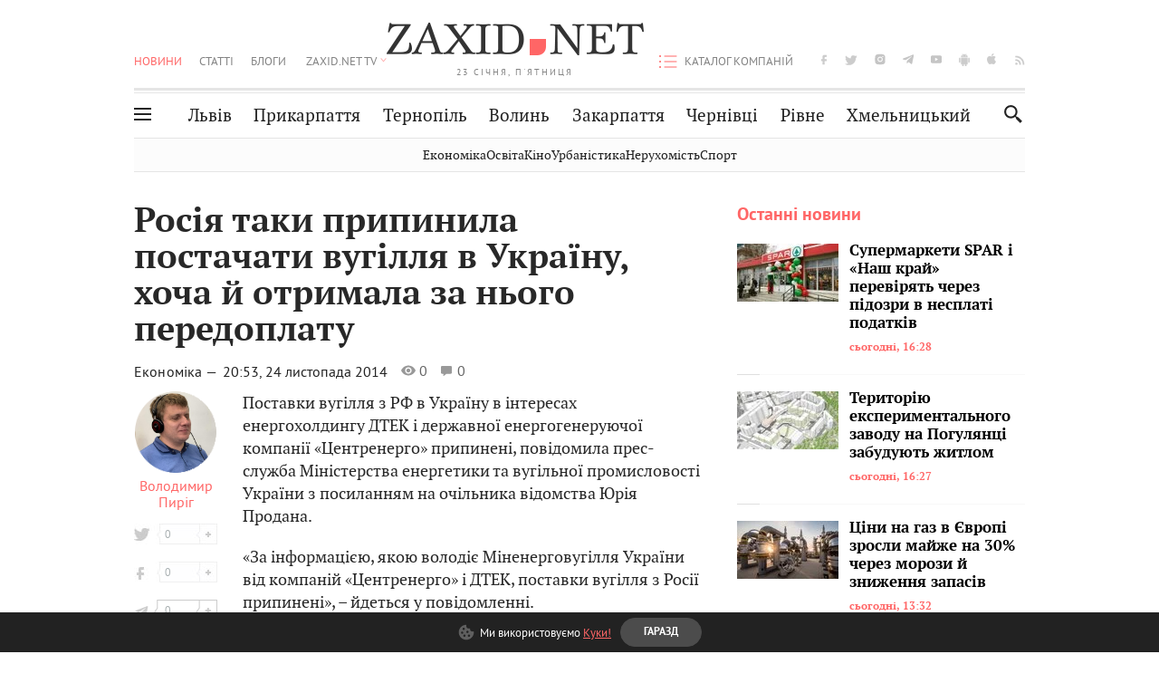

--- FILE ---
content_type: text/html;charset=UTF-8
request_url: https://zaxid.net/rosiya_taki_pripinila_postachati_vugillya_v_ukrayinu_hocha_y_otrimala_za_nogo_peredoplatu_n1331237
body_size: 18019
content:
<!DOCTYPE html>
<html xmlns="http://www.w3.org/1999/html" lang="uk">
<head>



<meta charset="utf-8" />
<meta http-equiv="X-UA-Compatible" content="IE=edge,chrome=1" />
<meta name="viewport" content="width=device-width, initial-scale=1, maximum-scale=3" />
<meta name="language" content="uk" />
<meta name="application-name" content="Zaxid.net" />
<meta name="application-url" content="https://zaxid.net" />
<meta property="fb:pages" content="166815976673310" />
<meta name="author" content="Zaxid.net">
<meta name="apple-itunes-app" content="app-id=1016376905" />

    <meta name="robots" content="index, follow, max-image-preview:large, max-snippet:-1, max-video-preview:-1">
    <script data-cfasync="false">
        var dfpTargeting = [
        ['tags', [50949,50953,50809,49881]], 
        
        
        ];
        let newsTargetingTagIds = new Map();
    </script>
	<base href="https://zaxid.net/" />

<title>Росія таки припинила постачати вугілля в Україну, хоча й отримала за нього передоплату - ZAXID.NET</title>
<meta name="description" content="Поставки вугілля з РФ в Україну в інтересах енергохолдингу ДТЕК і державної енергогенеруючої компанії «Центренерго» припинені, повідомила прес-служба Міністерства енергетики та вуг..." />
<link rel="canonical" href="https://zaxid.net/rosiya_taki_pripinila_postachati_vugillya_v_ukrayinu_hocha_y_otrimala_za_nogo_peredoplatu_n1331237" />

<meta property="og:title" content="Росія таки припинила постачати вугілля в Україну, хоча й отримала за нього передоплату"/>
<meta property="og:description" content="Поставки вугілля з РФ в Україну в інтересах енергохолдингу ДТЕК і державної енергогенеруючої компанії «Центренерго» припинені, повідомила прес-служба Міністерства енергетики та вуг..." />
<meta property="og:type" content="website" />
<meta property="og:site_name" content="ZAXID.NET"/>
<meta property="og:url" content="https://zaxid.net/rosiya_taki_pripinila_postachati_vugillya_v_ukrayinu_hocha_y_otrimala_za_nogo_peredoplatu_n1331237"/>
<meta property="og:image" content="https://zaxid.net/resources/custom/logo/logozaxid.png" />

<meta property="fb:app_id" content="112242478865407"/>
<meta property="fb:admins" content="100002197865474"/>
        <link rel="amphtml" href="https://zaxid.net/rosiya_taki_pripinila_postachati_vugillya_v_ukrayinu_hocha_y_otrimala_za_nogo_peredoplatu_n1331237/amp">



    <link rel="icon" type="image/png" sizes="32x32" href="https://zaxid.net/favicon-32x32.png">
    <link rel="icon" type="image/png" sizes="16x16" href="https://zaxid.net/favicon-16x16.png">
    <link rel="shortcut icon" href="https://zaxid.net/favicon.ico" />

    <link rel="apple-touch-icon" href="https://zaxid.net/resources/custom/logo/icon.png"/>
    <link rel="apple-touch-icon" sizes="72x72" href="https://zaxid.net/resources/custom/logo/icon-72.png"/>
    <link rel="apple-touch-icon" sizes="114x114" href="https://zaxid.net/resources/custom/logo/icon@2x.png"/>
    <link rel="apple-touch-icon" sizes="144x144" href="https://zaxid.net/resources/custom/logo/icon-72@2x.png"/>

    <link rel="preload" href="https://zaxid.net/assets/fonts/pt_serif/bold/pt_serif-web-bold-webfont.woff2" as="font" crossorigin>
        <link rel="preload" href="https://zaxid.net/assets/fonts/pt_sans/regular/pt_sans-web-regular-webfont.woff2" as="font" crossorigin>
        <link rel="preload" href="https://zaxid.net/assets/fonts/pt_sans/bold/pt_sans-web-bold-webfont.woff2" as="font" crossorigin>
        <link rel="preload" href="https://zaxid.net/assets/fonts/pt_serif/regular/pt_serif-web-regular-webfont.woff2" as="font" crossorigin>
        <link rel="preload" href="https://zaxid.net/assets/fonts/pt_serif/italic/pt_serif-web-italic-webfont.woff2" as="font" crossorigin>


    <script type="386d2006a2b4ef17042db436-text/javascript"> var isMobileDevice = /Android|webOS|iPhone|iPad|iPod|BlackBerry|IEMobile|Opera Mini/i.test(navigator.userAgent);</script>

<script type="386d2006a2b4ef17042db436-text/javascript">
    var ontheioParams = {};
</script>

<script async src="https://cdn.onthe.io/io.js/fAlBsBTbbN7w" type="386d2006a2b4ef17042db436-text/javascript"></script>
<script type="386d2006a2b4ef17042db436-text/javascript">
    window._io_config = window._io_config || {};
    window._io_config["0.2.0"] = window._io_config["0.2.0"] || [];
</script>


    <link rel="stylesheet" href="https://zaxid.net/stylesheets/styles.min.css?v=26411"/>
        <link rel="stylesheet" href="https://zaxid.net/stylesheets/news.css?v=26411">

    <script data-cfasync="false" src="https://zaxid.net/assets/lib/advUtils.js?v=26411"></script>

    <script data-cfasync="false" src="https://zaxid.net/assets/lib/jquery-3.5.1.min.js?v=26411" ></script>
    <script data-cfasync="false" src="https://zaxid.net/assets/lib/app.js?v=26411"></script>




    <script type="386d2006a2b4ef17042db436-text/javascript">var N = 3; var ar_duo1 = Math.floor(Math.random() * N + 1);</script>
    <script type="386d2006a2b4ef17042db436-text/javascript">
        if((navigator.userAgent.match(/iPhone|iPod|iPad/i)) && navigator.userAgent.match(/OS [3,4,5]/i)) {
            document.addEventListener('DOMContentLoaded', function(){
                jQuery("#preloader").remove();
            })
        }
    </script>
<!-- Google Tag Manager -->
<script data-cfasync="false">(function(w,d,s,l,i){w[l]=w[l]||[];w[l].push({'gtm.start':
        new Date().getTime(),event:'gtm.js'});var f=d.getElementsByTagName(s)[0],
        j=d.createElement(s),dl=l!='dataLayer'?'&l='+l:'';j.async=true;j.src=
        'https://www.googletagmanager.com/gtm.js?id='+i+dl;f.parentNode.insertBefore(j,f);
})(window,document,'script','dataLayer','GTM-TTW3N3P');</script>
<!-- End Google Tag Manager --><!--GA4-->
<!-- Google tag (gtag.js) -->
<script async src="https://www.googletagmanager.com/gtag/js" type="386d2006a2b4ef17042db436-text/javascript"></script>
<script type="386d2006a2b4ef17042db436-text/javascript">
    window.dataLayer = window.dataLayer || [];
    function gtag(){dataLayer.push(arguments);}
    gtag('js', new Date());

    trackGAPageView('G-P30W4G57DB');

    // gtag('config', 'G-2CYR1W8PXV', { 'send_page_view': true });

/*    function trackEventGA4(eventName = '', parameterName = '', parameterValue = '') {
        if (typeof window !== 'undefined' && window.gtag) {
            window.gtag('event', eventName, {
                [parameterName]: parameterValue
            });
        }
    }

    function trackPageView(ga4MeasurementId) {
        if (typeof window !== 'undefined' && window.gtag) {
            window.gtag('event', 'page_view', {
                send_to: ga4MeasurementId
            });
        }
    }*/


    function trackGAPageView(ga4MeasurementId) {
        if (typeof window === 'undefined' || !window.gtag) {
            console.warn('GA4 not initialized or gtag not found.');
            return;
        }

        const MAIN_SITE_ID = 'G-2CYR1W8PXV';
        // Current page info
        const currentUrl = window.location.href;
        const currentPath = window.location.pathname;
        const currentTitle = document.title;


        // Prevent duplicate tracking for the same site
        if (ga4MeasurementId && ga4MeasurementId !== MAIN_SITE_ID) {
            console.log("GA track - ga4MeasurementId ", ga4MeasurementId);
            // Track for a specific site
            window.gtag('config', ga4MeasurementId, {'send_page_view': false});
            window.gtag('event', 'page_view', {
                send_to: ga4MeasurementId,
                page_path: currentPath,
                page_location: currentUrl,
                page_title: currentTitle
            });
        }

        // Delayed tracking for the main site to avoid merging
        setTimeout(() => {
            // Track for the main site
            console.log("GA track - MAIN_SITE_ID ", MAIN_SITE_ID);
            window.gtag('config', MAIN_SITE_ID, {'send_page_view': false});
            window.gtag('event', 'page_view', {
                send_to: MAIN_SITE_ID,
                page_path: currentPath,
                page_location: currentUrl,
                page_title: currentTitle
            });
        }, 200);
    }
</script>
<!-- End GA4 Code --><script type="386d2006a2b4ef17042db436-text/javascript">
    // When you call the event tracking, the analytics will connect automatically
    // since the main script is already integrated with the main analytics.
    </script>
    <script type="application/ld+json">
        {"@context":"http://schema.org","@type":"BreadcrumbList","itemListElement":[{"@type":"ListItem","position":1,"name":"Zaxid.net","item":{"@type":"Thing","@id":"https://zaxid.net/"}},{"@type":"ListItem","position":2,"name":"Економіка","item":{"@type":"Thing","@id":"https://zaxid.net/novini_lvova_tag50956/"}},{"@type":"ListItem","position":3,"name":"Росія таки припинила постачати вугілля в Україну, хоча й отримала за нього передоплату"}]}
    </script>
    <script type="application/ld+json">
          [{"@context":"https://schema.org","@type":"NewsArticle","headline":"Росія таки припинила постачати вугілля в Україну, хоча й отримала за нього передоплату","mainEntityOfPage":{"@type":"WebPage","@id":"https://zaxid.net/rosiya_taki_pripinila_postachati_vugillya_v_ukrayinu_hocha_y_otrimala_za_nogo_peredoplatu_n1331237"},"image":["https://zaxid.net/images/zaxidnet-logo.png"],"datePublished":"2014-11-24T20:53:00+02:00","dateModified":"2018-05-22T16:25:31+03:00","author":{"@type":"Person","name":"Володимир Пиріг"},"publisher":{"@type":"NewsMediaOrganization","logo":{"@type":"ImageObject","url":"https://zaxid.net/images/logo-2x.png"},"name":"Zaxid.net"}},{"@context":"https://schema.org","@type":"WebPage","url":"https://zaxid.net/rosiya_taki_pripinila_postachati_vugillya_v_ukrayinu_hocha_y_otrimala_za_nogo_peredoplatu_n1331237","name":"Росія таки припинила постачати вугілля в Україну, хоча й отримала за нього передоплату","publisher":{"@type":"NewsMediaOrganization","logo":{"@type":"ImageObject","url":"https://zaxid.net/images/logo-2x.png"},"name":"Zaxid.net"},"mainEntityOfPage":"https://zaxid.net/rosiya_taki_pripinila_postachati_vugillya_v_ukrayinu_hocha_y_otrimala_za_nogo_peredoplatu_n1331237"}]
    </script>

<link rel="preconnect" href="https://membrana-cdn.media/" crossorigin>
<link rel="dns-prefetch" href="https://membrana-cdn.media/">

<script type="386d2006a2b4ef17042db436-text/javascript">
    (function () {

        var ljs = function(url) {
            var script = document.createElement('script');
            document.head.appendChild(script);
            script.async = true;
            script.src = url;
        };

        var el = function () {
            document.removeEventListener('scroll', el, true);

            ljs('https://cdn.membrana.media/zxd/ym.js');

            window.notsyCmd = window.notsyCmd || [];
            window.notsyCmd.push(function () {
                window.notsyInit({
                    'pageVersionAutodetect': true,
                    'videoParams': {
                        'isStickyModeDisabled': window.innerWidth < 640}
                });
            });

        }
        if(window.innerWidth > 640){
            el();
        } else {
            document.addEventListener('scroll', el, true);
        }

    })();

    if(window.innerWidth < 640){
        window.notsyAdVideo = window.notsyAdVideo || {q:[]};
        window.notsyAdVideo.q.push(function() {
            window.notsyAdVideo.setStickyModeEnabled('ZXD_VIDEO', false);
        });
    }
</script>    <style>
        .nts-ad {display: flex; flex-direction: column; align-items: center; justify-content: center}
        .nts-ad-h90 {min-height: 90px}
        .nts-ad-h150 {min-height: 150px}
        .nts-ad-h280 {min-height: 280px}
        .nts-ad-h600 {min-height: 600px}
    </style>

    <link rel="manifest" href="https://zaxid.net/manifest.json">
    <script async src="//get.optad360.io/sf/60b5d778-956a-4a25-aaf1-d4e905ebb93e/plugin.min.js" type="386d2006a2b4ef17042db436-text/javascript"></script>

</head>
<body class=" branding">
<script type="386d2006a2b4ef17042db436-text/javascript">
    if(window.innerWidth < 640){
        let gptScriptInited = false;
        window.addEventListener('scroll', function () {
            if (gptScriptInited || window.scrollY < 15) return false;
            gptScriptInited = true;
            initGptScript();
        });
    } else {
        initGptScript();
    }


    function initGptScript() {
        window.googletag = window.googletag || {};
        window.googletag.cmd = window.googletag.cmd || [];
        (function() {
            let gads = document.createElement('script');
            gads.async = true;
            gads.type = 'text/javascript';
            gads.src = 'https://securepubads.g.doubleclick.net/tag/js/gpt.js';
            let node = document.getElementsByTagName('script')[0];
            node.parentNode.insertBefore(gads, node);
        })();
    }

</script>
<!-- Google Tag Manager (noscript) -->
<noscript><iframe src="https://www.googletagmanager.com/ns.html?id=GTM-TTW3N3P"
                  height="0" width="0" style="display:none;visibility:hidden"></iframe></noscript>
<!-- End Google Tag Manager (noscript) -->


<script type="386d2006a2b4ef17042db436-text/javascript">
    if((navigator.userAgent.match(/iPhone|iPod|iPad/i)) && navigator.userAgent.match(/OS [3,4,5]/i)) {
           document.write("<div id='preloader'>&nbsp;</div>");
    }

</script>

<div class="outer-wrap">
    <div class="inner-wrap">
    	
<nav id="mobileNavContainer" class="mobile_nav">
    <script data-cfasync="false">
        if(window.innerWidth >= 990){
            document.getElementById('mobileNavContainer').remove();
        }
    </script>
		<ul class="cities-list">
					<li>
						<a href="https://zaxid.net/novini_lvova_tag50956/">Львів</a>
					</li>
					<li>
						<a href="https://zaxid.net/publikatsiyi_tag52457/">Публікації</a>
					</li>
					<li>
						<a href="https://slovko.zaxid.net/">Словко</a>
					</li>
					<li>
						<a href="https://zaxid.net/kultura_tag51419/">Культура</a>
					</li>
					<li>
						<a href="https://zaxid.net/ekonomika_tag50809/">Економіка</a>
					</li>
					<li>
						<a href="https://zaxid.net/retsepti_retsept_tag55691/">Рецепти</a>
					</li>
					<li>
						<a href="https://zaxid.net/zdorovya_tag54651/">Здоров'я</a>
					</li>
					<li>
						<a href="https://zaxid.net/kino_tag44329/">Кіно</a>
					</li>
					<li>
						<a href="https://zaxid.net/dim_tag53473/">Дім</a>
					</li>
					<li>
						<a href="https://zaxid.net/sport_tag50812/">Спорт</a>
					</li>
					<li>
						<a href="https://zaxid.net/krayeznavstvo_tag59676/">Краєзнавство</a>
					</li>
					<li>
						<a href="https://zaxid.net/osvita_tag50832/">Освіта</a>
					</li>
					<li>
						<a href="https://zaxid.net/neruhomist_tag52919/">Нерухомість</a>
					</li>
		</ul>

    <ul class="list" id="mobile-menu-list">


            		
            		
            		
            		
					<li>
						<a href="https://zaxid.net/news/">Новини</a>
					</li>
            		
            		
            		
            		
					<li>
						<a href="https://zaxid.net/statti_tag50974/">Статті</a>
					</li>
            		
            		
            		
            		
					<li>
						<a href="https://zaxid.net/blogi_tag50977/">Блоги</a>
					</li>
            		
            		
            		
            		
					<li>
						<a href="https://zaxid.net/anonsi_tag50821/">Анонси</a>
					</li>
            		
            		
            		
            		
					<li>
						<a href="https://zaxid.net/video/">ZAXID.NET TV</a>
					</li>

        <li>
            <a href="https://zaxid.net/catalog/">Каталог компаній</a>
        </li>

            		
            		
            		
            		
					<li>
						<a href="https://zaxid.net/novini_lvova_tag50956/">Львів</a>
					</li>
            		
            		
            		
            		
					<li>
						<a href="https://zaxid.net/novini_ivanofrankivska_tag51205/">Прикарпаття</a>
					</li>
            		
            		
            		
            		
					<li>
						<a href="https://zaxid.net/novini_ternopolya_ternopil_tag51474/">Тернопіль</a>
					</li>
            		
            		
            		
            		
					<li>
						<a href="https://zaxid.net/novini_volini_tag51198/">Волинь</a>
					</li>
            		
            		
            		
            		
					<li>
						<a href="https://zaxid.net/novini_zakarpattya_tag51212/">Закарпаття</a>
					</li>
            		
            		
            		
            		
					<li>
						<a href="https://zaxid.net/novini_chernivtsiv_tag51400/">Чернівці</a>
					</li>
            		
            		
            		
            		
					<li>
						<a href="https://zaxid.net/novini_rivnogo_tag51450/">Рівне</a>
					</li>
            		
            		
            		
            		
					<li>
						<a href="https://zaxid.net/novini_khmelnytskoho_tag53143/">Хмельницький</a>
					</li>
    </ul>
</nav>


<header>
    <div class="container">
        <div class="row">
            <div class="col-12">
                <div id="hide_show_menu_container" class="hide_show_menu">
                    <script data-cfasync="false">
                        if(window.innerWidth >= 990){
                            document.getElementById('hide_show_menu_container').remove();
                        }
                    </script>
                    <div class="hide_show_menu_icon"></div>
                    <div class="ring"></div>
                </div>
                <div class="logo">
                    <a href="https://zaxid.net" class="main_logo">ZAXID NET</a>
                    <span class="date">23 СІЧНЯ, П'ЯТНИЦЯ</span>
                </div>
                <nav id="navCategoryContainer" class="category">
                    <script data-cfasync="false">
                        if(window.innerWidth < 990){
                            document.getElementById('navCategoryContainer').remove();
                        }
                    </script>
                    <ul class="list">



                                    <li class="active ">
                                        <a href="https://zaxid.net/news/">Новини                                        </a>
                                    </li>



                                    <li class=" ">
                                        <a href="https://zaxid.net/statti_tag50974/">Статті                                        </a>
                                    </li>



                                    <li class=" ">
                                        <a href="https://zaxid.net/blogi_tag50977/">Блоги                                        </a>
                                    </li>



                                    <li class=" ">
                                        <a href="https://zaxid.net/anonsi_tag50821/">Анонси                                        </a>
                                    </li>



                                    <li class=" has_child">
                                        <a href="https://zaxid.net/video/">ZAXID.NET TV                                        </a>
                                            <ul class="list">
                                                        <li>
                                                            <a href="https://zaxid.net/chorne_i_bile_tag53300/">«Чорне і біле»</a>
                                                        </li>
                                                        <li>
                                                            <a href="https://zaxid.net/zaxidnet_live_tag53085/">ZAXID.NET LIVE</a>
                                                        </li>
                                                        <li>
                                                            <a href="https://zaxid.net/ragulive_tag53088/">РАГУlive</a>
                                                        </li>
                                                        <li>
                                                            <a href="https://zaxid.net/reportazhi_tag52462/">Репортажі</a>
                                                        </li>
                                                        <li>
                                                            <a href="https://zaxid.net/stinka_na_stinku_tag53301/">Стінка на стінку</a>
                                                        </li>
                                                        <li>
                                                            <a href="https://zaxid.net/shho_ne_tak_tag53171/">Що не так?</a>
                                                        </li>
                                                        <li>
                                                            <a href="https://zaxid.net/tilki_u_lvovi_tag53209/">Тільки у Львові</a>
                                                        </li>
                                                        <li>
                                                            <a href="https://zaxid.net/mandrivki_lvivshhinoyu_tag53089/">Мандрівки Львівщиною</a>
                                                        </li>
                                                        <li>
                                                            <a href="https://zaxid.net/adrenalin_tag53151/">Адреналін</a>
                                                        </li>
                                                        <li>
                                                            <a href="https://zaxid.net/zaxidnet_novini_tag59748/">ZAXID.NET Новини</a>
                                                        </li>
                                                        <li>
                                                            <a href="https://zaxid.net/zaxidfezt_tag42833/">Zaxidfest</a>
                                                        </li>
                                                        <li>
                                                            <a href="https://zaxid.net/zaxidnet_tag50948/">ZAXID.NET</a>
                                                        </li>
                                            </ul>
                                    </li>
                    </ul>
                </nav>
                <ul id="soc_list_container" class="list soc_list">
                    <script data-cfasync="false">
                        if(window.innerWidth < 990){
                            document.getElementById('soc_list_container').remove();
                        }
                    </script>
                    <li class="facebook">
                        <a href="https://www.facebook.com/ZaxidNet" target="_blank">facebook</a>
                    </li>
                    <li class="twitter">
                        <a href="https://twitter.com/ZaxidNet" target="_blank">twitter</a>
                    </li>
                    <li class="instagram">
                        <a href="https://instagram.com/zaxid_net?igshid=1bx9w45yhwvue" target="_blank">instagram</a>
                    </li>
                    <li class="telegram">
                        <a href="https://t.me/zaxidnet" target="_blank">telegram</a>
                    </li>
                    <li class="youtube">
                        <a href="https://www.youtube.com/@lviv24" target="_blank">youtube</a>
                    </li>
                    <li class="android">
                        <a href="https://play.google.com/store/apps/details?id=ua.com.tv24.zaxidnet" target="_blank">android</a>
                    </li>
                    <li class="ios">
                        <a href="https://itunes.apple.com/us/app/zaxid.net/id1016376905?l=uk&ls=1&mt=8" target="_blank">ios</a>
                    </li>
                    <li class="rss">
                        <a href="https://zaxid.net/home/showRss.do" target="_blank">rss</a>
                    </li>
                </ul>

                <nav id="company-catalog-header" class="category company-catalog">
                    <script data-cfasync="false">
                        if(window.innerWidth < 990){
                            document.getElementById('company-catalog-header').remove();
                        }
                    </script>
                    <ul class="list">
                        <li class="">
                            <a href="https://zaxid.net/catalog/">Каталог компаній</a>
                        </li>
                    </ul>
                </nav>

            </div>
        </div>
        <div class="row ">
            <div class="col-12 bottom-menu">

                <div class="hide_show_menu">
                    <div class="hide_show_menu_icon"></div>
                    <div class="ring"></div>
                </div>


                <nav id="main-nav-container" class="main-nav">
                    <script data-cfasync="false">
                        if(window.innerWidth < 990){
                            document.getElementById('main-nav-container').remove();
                        }
                    </script>
                        <ul class="list">
                                    <li class=" l2menu-16">
                                        <a href="https://zaxid.net/novini_lvova_tag50956/">Львів</a>
                                    </li>
                                    <li class=" l2menu-59">
                                        <a href="https://zaxid.net/novini_ivanofrankivska_tag51205/">Прикарпаття</a>
                                    </li>
                                    <li class=" l2menu-60">
                                        <a href="https://zaxid.net/novini_ternopolya_ternopil_tag51474/">Тернопіль</a>
                                    </li>
                                    <li class=" l2menu-61">
                                        <a href="https://zaxid.net/novini_volini_tag51198/">Волинь</a>
                                    </li>
                                    <li class=" l2menu-62">
                                        <a href="https://zaxid.net/novini_zakarpattya_tag51212/">Закарпаття</a>
                                    </li>
                                    <li class=" l2menu-63">
                                        <a href="https://zaxid.net/novini_chernivtsiv_tag51400/">Чернівці</a>
                                    </li>
                                    <li class=" l2menu-65">
                                        <a href="https://zaxid.net/novini_rivnogo_tag51450/">Рівне</a>
                                    </li>
                                    <li class=" l2menu-68">
                                        <a href="https://zaxid.net/novini_khmelnytskoho_tag53143/">Хмельницький</a>
                                    </li>
                        </ul>
                </nav>


                <div class="b_search" id="search">
                    <form action="search/search.do" method="get" role="search" id="searchform">
                        <div class="hd-search-box">
                            <input type="text" onfocus="if (!window.__cfRLUnblockHandlers) return false; if(this.value=='пошук')this.value=''" onblur="if (!window.__cfRLUnblockHandlers) return false; if(this.value=='')this.value='пошук'" value="пошук" name="searchValue" class="hd-search-input" autocomplete="off" autofocus placeholder="Пошук" id="esearch" onkeyup="if (!window.__cfRLUnblockHandlers) return false; javascript: siteSearch_keyup(this.value);" data-cf-modified-386d2006a2b4ef17042db436-="" />
                        </div>
                        <span class="icon-cancel"></span>
                        <input type="submit" value="search" class="hd-search-submit">
                    </form>
                    <button title="Пошук" class="search_icon">
                        <img class="icon" src="https://zaxid.net/images/icons/search.svg" alt="">
                    </button>
<div style="display:inline;" id="aazone.siteSearch_tagsZone"><!-- @end of zone [siteSearch_tagsZone]@ --></div>                </div>

                <nav class="toggled">
                    <ul class="cities-list">
                            <li>
                                <a href="https://zaxid.net/novini_ivanofrankivska_tag51205/">Івано-Франківськ</a>
                            </li>
                            <li>
                                <a href="https://zaxid.net/novini_ternopolya_ternopil_tag51474/">Тернопіль</a>
                            </li>
                            <li>
                                <a href="https://zaxid.net/novini_volini_tag51198/">Волинь</a>
                            </li>
                            <li>
                                <a href="https://zaxid.net/novini_zakarpattya_tag51212/">Закарпаття</a>
                            </li>
                            <li>
                                <a href="https://zaxid.net/novini_rivnogo_tag51450/">Рівне</a>
                            </li>
                            <li>
                                <a href="https://zaxid.net/novini_lvova_tag50956/">Львів</a>
                            </li>
                            <li>
                                <a href="https://zaxid.net/novini_chernivtsiv_tag51400/">Чернівці</a>
                            </li>
                            <li>
                                <a href="https://zaxid.net/sheptitskiy__chervonograd_tag48789/">Шептицький</a>
                            </li>
                            <li>
                                <a href="https://zaxid.net/striy_tag45897/">Стрий</a>
                            </li>
                            <li>
                                <a href="https://zaxid.net/drogobich_tag44105/">Дрогобич</a>
                            </li>
                            <li>
                                <a href="https://zaxid.net/novini_khmelnytskoho_tag53143/">Хмельницький</a>
                            </li>
                            <li>
                                <a href="https://zaxid.net/vinnitsya_tag52640/">Вінниця</a>
                            </li>
                    </ul>

                    <ul class="category-list">
                            <li>
                                <a href="https://zaxid.net/publikatsiyi_tag52457/">Публікації</a>
                            </li>
                            <li>
                                <a href="https://zaxid.net/avto_tag54882/">Авто</a>
                            </li>
                            <li>
                                <a href="https://slovko.zaxid.net/">Словко</a>
                            </li>
                            <li>
                                <a href="https://zaxid.net/kultura_tag51419/">Культура</a>
                            </li>
                            <li>
                                <a href="https://zaxid.net/svit_tag50962/">Світ</a>
                            </li>
                            <li>
                                <a href="https://zaxid.net/ekonomika_tag50809/">Економіка</a>
                            </li>
                            <li>
                                <a href="https://zaxid.net/retsepti_retsept_tag55691/">Рецепти</a>
                            </li>
                            <li>
                                <a href="https://zaxid.net/zdorovya_tag54651/">Здоров'я</a>
                            </li>
                            <li>
                                <a href="https://zaxid.net/kino_tag44329/">Кіно</a>
                            </li>
                            <li>
                                <a href="https://zaxid.net/dim_tag53473/">Дім</a>
                            </li>
                            <li>
                                <a href="https://zaxid.net/sport_tag50812/">Спорт</a>
                            </li>
                            <li>
                                <a href="https://zaxid.net/krayeznavstvo_tag59676/">Краєзнавство</a>
                            </li>
                            <li>
                                <a href="https://zaxid.net/foto_tag51718/">Фото</a>
                            </li>
                            <li>
                                <a href="https://zaxid.net/osvita_tag50832/">Освіта</a>
                            </li>
                            <li>
                                <a href="https://zaxid.net/neruhomist_tag52919/">Нерухомість</a>
                            </li>
                            <li>
                                <a href="https://zaxid.net/domashni_tvarini_domashni_ulyublentsi_petz_tag56377/">Домашні тварини</a>
                            </li>
                    </ul>
                </nav>

            </div>
        </div>
            <div class="tags-list-wrapper desktop" id="level5-menu-wrapper">
                <div class="tags-list">
                            <a href="https://zaxid.net/ekonomika_tag50809/">Економіка</a>
                            <a href="https://zaxid.net/osvita_tag50832/">Освіта</a>
                            <a href="https://zaxid.net/kino_tag44329/">Кіно</a>
                            <a href="https://zaxid.net/urbanistika_tag52880/">Урбаністика</a>
                            <a href="https://zaxid.net/neruhomist_tag52919/">Нерухомість</a>
                            <a href="https://zaxid.net/sport_tag50812/">Спорт</a>
                </div>
            </div>
    </div>
</header>
    <div class="tags-list-wrapper mobile" id="level5-menu-wrapper">
        <div class="tags-list">
                    <a href="https://zaxid.net/ekonomika_tag50809/">Економіка</a>
                    <a href="https://zaxid.net/osvita_tag50832/">Освіта</a>
                    <a href="https://zaxid.net/kino_tag44329/">Кіно</a>
                    <a href="https://zaxid.net/urbanistika_tag52880/">Урбаністика</a>
                    <a href="https://zaxid.net/neruhomist_tag52919/">Нерухомість</a>
                    <a href="https://zaxid.net/sport_tag50812/">Спорт</a>
        </div>
    </div>



    <div id="mobile-branding" class="adv-before-label" style="display: none">
        <div id="div-gpt-ad-1479133527799-0" style="width:1px; height:1px; position: absolute;"></div>
    </div>

		<div class="breadcrumbs-hide" style="display: none">
    <ol itemscope itemtype="http://schema.org/BreadcrumbList">
        <li itemprop="itemListElement" itemscope
            itemtype="http://schema.org/ListItem">
            <a itemprop="item" href="https://zaxid.net">
                <span itemprop="name">ZAXID.NET</span></a>
            <meta itemprop="position" content="1"/>
        </li>
            <li itemprop="itemListElement" itemscope
                itemtype="http://schema.org/ListItem">
                <a itemprop="item"
                   href="https://zaxid.net/news/">
                    <span itemprop="name">Новини</span></a>
                <meta itemprop="position" content="2"/>
            </li>
            <li itemprop="itemListElement" itemscope
                itemtype="http://schema.org/ListItem">
                <a itemprop="item"
                   href="https://zaxid.net/ekonomika_tag50809/">
                    <span itemprop="name">Економіка</span></a>
                <meta itemprop="position" content="3"/>
            </li>
    </ol>
</div><!-- template marketplaceNews -->
<section class="no_mobile_right_col">
    <div class="container">
        <div class="row">
            <div class="col-9 w50 next-article-place">
                <div class="article_news next-article">
                    <article  id="ontheioViewTacking" class="ontheioViewTacking"  >
<div class="article_wrap no_m_right">
	<h1 class="title" id="newsName">Росія таки припинила постачати вугілля в Україну, хоча й отримала за нього передоплату</h1>
	<h2 class="desc" id="newsShortName"></h2>
	<div class="info_wrap">
                    <div class="news_author">
                        <a href="https://zaxid.net/blogger/volodimir_pirig_u28385/"
                           style="background: url('https://zaxid.net/resources/img/avatars/201405/28385.jpg');" class="photo_link big_avtor">
                            <img src="https://zaxid.net/images/round_blog_big.png" alt="Володимир Пиріг фото" class="photo">
                        </a>
                    </div>
                    <div class="news_author_info">
                        <a class="author_name" href="https://zaxid.net/blogger/volodimir_pirig_u28385/">Володимир Пиріг</a>
                                <div class="tag_n_time">
                <a href="https://zaxid.net/ekonomika_tag50809/" class="category">Економіка — </a>


            <time datetime="2014-11-24T20:53:00+02:00" class="date">    20:53,
    24 листопада
    2014
</time>
        </div>


        <span id="views-counter-1331237" class="views_count">0</span>
        <span id="comments_count-1331237" class="comments_count">0</span>

        <div class="news_mobile_counters_container">
            <span id="views-counter-mobile-1331237" class="views_count">0</span>
            <span id="comments_count_mobile-1331237" class="comments_count">0</span>
        </div>

                    </div>


	</div>

</div>
<script type="386d2006a2b4ef17042db436-text/javascript">
	document.addEventListener("DOMContentLoaded", function () {
		function commentCountChecker() {
			$.getJSON("https://smap.luxnet.ua/api/getCommentCount?site=zaxidnet&url=https://zaxid.net/rosiya_taki_pripinila_postachati_vugillya_v_ukrayinu_hocha_y_otrimala_za_nogo_peredoplatu_n1331237", function (data) {
					document.getElementById('comments_count-1331237').innerText = data['comment_count'];
					if ((data['comment_count'] - 0) > 1) {
						$.getJSON('news/updateFBData.ajx?newsId=1331237', function () {
						});
					}
			});
			window.removeEventListener("scroll", commentCountChecker);
		}

		window.addEventListener("scroll", commentCountChecker);
	});
</script>                        <div class="article_wrap sticky_wrap news_content">

                            <div class="sticky_left">
                    <div class="news_author">
                        <a href="https://zaxid.net/blogger/volodimir_pirig_u28385/"
                           style="background: url('https://zaxid.net/resources/img/avatars/201405/28385.jpg');" class="photo_link big_avtor">
                            <img src="https://zaxid.net/images/round_blog_big.png" alt="Володимир Пиріг фото" class="photo">
                        </a>
                    </div>
                    <div class="news_author_info">
                        <a class="author_name" href="https://zaxid.net/blogger/volodimir_pirig_u28385/">Володимир Пиріг</a>
                                <div class="tag_n_time">
                <a href="https://zaxid.net/ekonomika_tag50809/" class="category">Економіка — </a>


            <time datetime="2014-11-24T20:53:00+02:00" class="date">    20:53,
    24 листопада
    2014
</time>
        </div>


        <span id="views-counter-1331237" class="views_count">0</span>
        <span id="comments_count-1331237" class="comments_count">0</span>

        <div class="news_mobile_counters_container">
            <span id="views-counter-mobile-1331237" class="views_count">0</span>
            <span id="comments_count_mobile-1331237" class="comments_count">0</span>
        </div>

                    </div>



<div class="soc_list_for_news desktop_mode">
    <ul class="list">
        <li class="twitter">
            <a onclick="if (!window.__cfRLUnblockHandlers) return false; socialPlugin.socialShareOpenWindow('https://twitter.com/share?text=%D0%A0%D0%BE%D1%81%D1%96%D1%8F%20%D1%82%D0%B0%D0%BA%D0%B8%20%D0%BF%D1%80%D0%B8%D0%BF%D0%B8%D0%BD%D0%B8%D0%BB%D0%B0%20%D0%BF%D0%BE%D1%81%D1%82%D0%B0%D1%87%D0%B0%D1%82%D0%B8%20%D0%B2%D1%83%D0%B3%D1%96%D0%BB%D0%BB%D1%8F%20%D0%B2%20%D0%A3%D0%BA%D1%80%D0%B0%D1%97%D0%BD%D1%83%2C%20%D1%85%D0%BE%D1%87%D0%B0%20%D0%B9%20%D0%BE%D1%82%D1%80%D0%B8%D0%BC%D0%B0%D0%BB%D0%B0%20%D0%B7%D0%B0%20%D0%BD%D1%8C%D0%BE%D0%B3%D0%BE%20%D0%BF%D0%B5%D1%80%D0%B5%D0%B4%D0%BE%D0%BF%D0%BB%D0%B0%D1%82%D1%83&url=https%3A%2F%2Fzaxid.net%2Frosiya_taki_pripinila_postachati_vugillya_v_ukrayinu_hocha_y_otrimala_za_nogo_peredoplatu_n1331237');" target="blank" id="soc_counter_tw_176917969" class="soc_counter_tw_176917969" data-cf-modified-386d2006a2b4ef17042db436-="">0</a>
        </li>
        <li class="facebook">
            <a onclick="if (!window.__cfRLUnblockHandlers) return false; socialPlugin.socialShareOpenWindow('https://www.facebook.com/sharer/sharer.php?u=https%3A%2F%2Fzaxid.net%2Frosiya_taki_pripinila_postachati_vugillya_v_ukrayinu_hocha_y_otrimala_za_nogo_peredoplatu_n1331237');" target="blank" id="soc_counter_fb_176917969" class="soc_counter_fb_176917969" data-cf-modified-386d2006a2b4ef17042db436-="">0</a>
        </li>
        <li class="telegram">
            <a onclick="if (!window.__cfRLUnblockHandlers) return false; socialPlugin.socialShareOpenWindow('https://t.me/share/url?url=https%3A%2F%2Fzaxid.net%2Frosiya_taki_pripinila_postachati_vugillya_v_ukrayinu_hocha_y_otrimala_za_nogo_peredoplatu_n1331237&text=%D0%A0%D0%BE%D1%81%D1%96%D1%8F%20%D1%82%D0%B0%D0%BA%D0%B8%20%D0%BF%D1%80%D0%B8%D0%BF%D0%B8%D0%BD%D0%B8%D0%BB%D0%B0%20%D0%BF%D0%BE%D1%81%D1%82%D0%B0%D1%87%D0%B0%D1%82%D0%B8%20%D0%B2%D1%83%D0%B3%D1%96%D0%BB%D0%BB%D1%8F%20%D0%B2%20%D0%A3%D0%BA%D1%80%D0%B0%D1%97%D0%BD%D1%83%2C%20%D1%85%D0%BE%D1%87%D0%B0%20%D0%B9%20%D0%BE%D1%82%D1%80%D0%B8%D0%BC%D0%B0%D0%BB%D0%B0%20%D0%B7%D0%B0%20%D0%BD%D1%8C%D0%BE%D0%B3%D0%BE%20%D0%BF%D0%B5%D1%80%D0%B5%D0%B4%D0%BE%D0%BF%D0%BB%D0%B0%D1%82%D1%83');" target="blank" id="soc_counter_tel_176917969" class="soc_counter_tel_176917969" data-cf-modified-386d2006a2b4ef17042db436-="">0</a>
        </li>
    </ul>
</div>

<script type="386d2006a2b4ef17042db436-text/javascript">
        if(window.innerWidth > 768){
            // just fixed error
        }
</script>



                            </div>

                            <div class="article_wrap_main_content">




<div id="newsSummary" class="newsSummary1331237">
    <p>Поставки вугілля з РФ в Україну в інтересах енергохолдингу ДТЕК і державної енергогенеруючої компанії «Центренерго» припинені, повідомила прес-служба Міністерства енергетики та вугільної промисловості України з посиланням на очільника відомства Юрія Продана.</p>
<style>
    @media (max-width: 640px) {
        #mobileBrandingPlace1331237 {
            min-height: 180px !important;
            z-index: 9;
        }

        .simple_marketplace_news_list #mobileBranding1331237{
            margin: 0!important;
        }

        .mobile-branding-wrapper {
            display: flex;
            align-items: center;
            aspect-ratio: 1/0.93;
        }
    }
</style>
<div class="mobile-branding-wrapper">
 <div class="mobileBrandingPlace" id="mobileBrandingPlace1331237"></div>
 <div class="mobileBrandingMockPlace" id="div-gpt-ad-1667572360363-0-1331237" style="min-width: 300px; min-height: 250px; display: none;"></div>
</div>
<p>«За інформацією, якою володіє Міненерговугілля України від компаній «Центренерго» і ДТЕК, поставки вугілля з Росії припинені», – йдеться у повідомленні.</p>
<p>У прес-службі ДТЕК також підтвердили відсутність вугілля з РФ.</p>
<p>«ДТЕК Енерго» підтверджує, що з вечора 21 листопада відвантаження вугілля за нашими контрактами від постачальників з Кузбасу припинені. Офіційних повідомлень з приводу затримки відвантажень компанія не отримувала. Зараз ми намагаємося з'ясувати причини та обставини ситуації, що склалася», – сказали в компанії.</p>
<p>Там також наголосили, що на цей момент компанія здійснила всі передоплати російським партнерам у відповідності з поточними контрактами і очікує виконання зобов'язань з боку своїх російських контрагентів.</p>
<p>Раніше прес-секретар Міненерговуглепрому Олена Міщенко <a href="https://zaxid.net/news/showNews.do?rosiya_ne_pripinyala_postavok_energetichnogo_vugillya_do_ukrayini__minenergo&amp;objectId=1331202" target="_blank">спростувала</a> поширену в ЗМІ <a href="https://zaxid.net/news/showNews.do?rosiya_zupinila_postachannya_energetichnogo_vugillya_v_ukrayinu&amp;objectId=1331159" target="_blank">інформацію</a> про те, що Росія припинила постачати до України енергетичне вугілля.</p>
<p>Україна почала імпорт вугілля з Росії та ПАР. Компанія ДТЕК, що належить Рінату Ахметову, вже імпортувала з РФ для власних потреб близько 1,3 млн тонн вугілля, а підконтрольна державі енергогенеруюча компанія «<a href="https://zaxid.net/news/showNews.do?kompaniya_tsentrenergo_zakupit_rosiyske_vugillya_po_80_za_tonnu&amp;objectId=1330049" target="_blank">Центренерго</a>» повідомила про укладення контрактів на поставку до кінця поточного року 509 тис. тонн вугілля за ціною $80/т (без урахування витрат на доставку).</p>
</div>

<script type="386d2006a2b4ef17042db436-text/javascript">
    window.withoutBranding = false;
</script>

                                <div class="text_error">Якщо Ви виявили помилку на цій сторінці, виділіть її та натисніть
                                    Ctrl+Enter
                                </div>
<div id="tags_wrapper_1331237" class="tags_wrapper">
    <div class="tags_item_list">
            <ul class="list tags_list adv-destroy">
                        <li>
                            <a href="https://zaxid.net/rosiya_tag50949/">Росія</a>
                        </li>
                        <li>
                            <a href="https://zaxid.net/vugillya_tag49881/">Вугілля</a>
                        </li>
            </ul>

            <p class="show-all">
                показати всі
                <span>приховати</span>
            </p>
    </div>
</div>




                            </div>
                            <script type="386d2006a2b4ef17042db436-text/javascript">
                                window.viewCounterObj = window.viewCounterObj || {};
                                viewCounterObj['1331237'] = '1331237';

                                window.newsWithoutAdvObj = window.newsWithoutAdvObj || {};
                                newsWithoutAdvObj['1331237'] = 'false';
                            </script>


        <div class="facebook-comments" style="min-height: 180px">
<style>
    .comments-skeleton {
        padding: 20px;
        background: #f8f9fa;
        border-radius: 8px;
        margin-bottom: 16px;
        animation: skeleton-pulse 1.5s ease-in-out infinite alternate;
    }

    .comments-skeleton .skeleton-item {
        margin-bottom: 24px;
    }

    .comments-skeleton .skeleton-header {
        display: flex;
        align-items: center;
        margin-bottom: 12px;
    }

    .comments-skeleton .skeleton-avatar {
        width: 40px;
        height: 40px;
        border-radius: 50%;
        background: #e9ecef;
        margin-right: 12px;
        flex-shrink: 0;
    }

    .comments-skeleton .skeleton-name {
        height: 16px;
        background: #e9ecef;
        border-radius: 4px;
        width: 120px;
    }

    .comments-skeleton .skeleton-text {
        height: 14px;
        background: #e9ecef;
        border-radius: 4px;
        margin-bottom: 8px;
    }

    .comments-skeleton .skeleton-text:nth-child(1) { width: 100%; }
    .comments-skeleton .skeleton-text:nth-child(2) { width: 85%; }
    .comments-skeleton .skeleton-text:nth-child(3) { width: 60%; }

    .comments-skeleton .skeleton-form {
        margin-bottom: 24px;
        padding-bottom: 20px;
        border-bottom: 1px solid #e9ecef;
    }

    .comments-skeleton .skeleton-textarea {
        height: 100px;
        background: #e9ecef;
        border-radius: 6px;
        margin-bottom: 12px;
        width: 100%;
    }

    .comments-skeleton .skeleton-button {
        height: 36px;
        background: #e9ecef;
        border-radius: 6px;
        width: 100%;
    }

    .comments-skeleton .skeleton-reply {
        margin-left: 52px;
        margin-top: 16px;
        padding-left: 16px;
        border-left: 2px solid #e9ecef;
        display: none;
    }

    .comments-skeleton .skeleton-reply .skeleton-avatar {
        width: 32px;
        height: 32px;
    }

    @keyframes skeleton-pulse {
        0% { opacity: 0.6; }
        100% { opacity: 1; }
    }

    /* Responsive breakpoints based on project memory */
    @media (max-width: 599px) {
        .comments-skeleton {
            padding: 12px;
            margin-bottom: 12px;
        }

        .comments-skeleton .skeleton-item {
            margin-bottom: 16px;
        }

        .comments-skeleton .skeleton-avatar {
            width: 32px;
            height: 32px;
        }

        .comments-skeleton .skeleton-reply {
            display: block;
            margin-left: 44px;
            padding-left: 12px;
        }

        .comments-skeleton .skeleton-reply .skeleton-avatar {
            width: 28px;
            height: 28px;
        }
    }

    @media (min-width: 600px) and (max-width: 1000px) {
        .comments-skeleton {
            padding: 16px;
        }
    }


    .news-comments-wrapper {
        position: relative;
    }

    .news-comments-wrapper .comments-skeleton {
        min-width: 100%;
        /*position: relative;*/
        z-index: 1;
    }

    .news-comments-wrapper .coral-comments {
        position: absolute;
        top: 0;
        right: 0;
        min-width: 100%;
        z-index: 10;
    }

    .news-comments-wrapper.initialized .coral-comments {
        position: static;
    }


    .news-comments-wrapper.initialized .comments-skeleton {
        display: none;
    }
</style>

<div id="comments-widget-1331237" class="fb-comments" data-href="https://zaxid.net/rosiya_taki_pripinila_postachati_vugillya_v_ukrayinu_hocha_y_otrimala_za_nogo_peredoplatu_n1331237" data-numposts="1" data-mobile="true" data-width="100%"></div>

<script type="386d2006a2b4ef17042db436-text/javascript">
    advUtils.advDelayLoad(function () {
        if(window.FB){
            window.FB.init({
                appId      : '112242478865407',
                status     : true,
                xfbml      : true,
                version    : 'v8.0'
            })
        } else {
            var scriptTag = document.createElement("script"), firstScriptTag = document.getElementsByTagName("script")[0];
            scriptTag.src = 'https://connect.facebook.net/uk_UA/sdk.js#xfbml=1&version=v8.0&appId=112242478865407&autoLogAppEvents=1';
            firstScriptTag.parentNode.insertBefore(scriptTag, firstScriptTag);
        }
    }, "comments-widget-1331237");

</script>

        </div>



<script type="386d2006a2b4ef17042db436-text/javascript">
    function trackCommentsViewport(newsId) {
        if ('IntersectionObserver' in window) {
            const selector = `#news-comments-wrapper-`+newsId;
            const target = document.querySelector(selector);

            if (!target) return;

            const observer = new IntersectionObserver(
                entries => {
                    if (entries[0].isIntersecting) {
                        news.trackEventByDefaultTemplate(news.AnalyticsEventName.comments,
                            news.AnalyticsEventPart.block,
                            news.AnalyticsAction.view, {
                                news_id: newsId
                            });
                        observer.unobserve(target);
                    }
                },
                {
                    threshold: 0.1
                }
            );

            observer.observe(target);
        }
    }

    function trackCommentsSending(events, newsId) {
        if (events && typeof events.onAny === 'function') {
            events.onAny(function (eventName) {

                if (eventName === 'createComment.success') {
                    news.trackEventByDefaultTemplate(news.AnalyticsEventName.comments,
                        news.AnalyticsEventPart.comment,
                        news.AnalyticsAction.sent,
                        {
                            news_id: newsId
                        });
                }

                if (eventName === 'createCommentReply.success') {
                    news.trackEventByDefaultTemplate(news.AnalyticsEventName.comments,
                        news.AnalyticsEventPart.reply,
                        news.AnalyticsAction.sent,
                        {
                            news_id: newsId
                        });
                }
            });
        }
    }

    function initCommentsTracking(events, newsId) {
        if (typeof events === 'string' && !newsId) {
            newsId = events;
            events = null;
        }

        if (!newsId) return;

        trackCommentsViewport(newsId);
        trackCommentsSending(events, newsId)
    }
</script>                        </div>
                        <div class="mobile-share">



<div class="soc_list_for_news mobile_mode">
    <ul class="list">
        <li class="twitter">
            <a onclick="if (!window.__cfRLUnblockHandlers) return false; socialPlugin.socialShareOpenWindow('https://twitter.com/share?text=%D0%A0%D0%BE%D1%81%D1%96%D1%8F%20%D1%82%D0%B0%D0%BA%D0%B8%20%D0%BF%D1%80%D0%B8%D0%BF%D0%B8%D0%BD%D0%B8%D0%BB%D0%B0%20%D0%BF%D0%BE%D1%81%D1%82%D0%B0%D1%87%D0%B0%D1%82%D0%B8%20%D0%B2%D1%83%D0%B3%D1%96%D0%BB%D0%BB%D1%8F%20%D0%B2%20%D0%A3%D0%BA%D1%80%D0%B0%D1%97%D0%BD%D1%83%2C%20%D1%85%D0%BE%D1%87%D0%B0%20%D0%B9%20%D0%BE%D1%82%D1%80%D0%B8%D0%BC%D0%B0%D0%BB%D0%B0%20%D0%B7%D0%B0%20%D0%BD%D1%8C%D0%BE%D0%B3%D0%BE%20%D0%BF%D0%B5%D1%80%D0%B5%D0%B4%D0%BE%D0%BF%D0%BB%D0%B0%D1%82%D1%83&url=https%3A%2F%2Fzaxid.net%2Frosiya_taki_pripinila_postachati_vugillya_v_ukrayinu_hocha_y_otrimala_za_nogo_peredoplatu_n1331237');" target="blank" id="soc_counter_tw_176917969" class="soc_counter_tw_176917969" data-cf-modified-386d2006a2b4ef17042db436-="">0</a>
        </li>
        <li class="facebook">
            <a onclick="if (!window.__cfRLUnblockHandlers) return false; socialPlugin.socialShareOpenWindow('https://www.facebook.com/sharer/sharer.php?u=https%3A%2F%2Fzaxid.net%2Frosiya_taki_pripinila_postachati_vugillya_v_ukrayinu_hocha_y_otrimala_za_nogo_peredoplatu_n1331237');" target="blank" id="soc_counter_fb_176917969" class="soc_counter_fb_176917969" data-cf-modified-386d2006a2b4ef17042db436-="">0</a>
        </li>
        <li class="telegram">
            <a onclick="if (!window.__cfRLUnblockHandlers) return false; socialPlugin.socialShareOpenWindow('https://t.me/share/url?url=https%3A%2F%2Fzaxid.net%2Frosiya_taki_pripinila_postachati_vugillya_v_ukrayinu_hocha_y_otrimala_za_nogo_peredoplatu_n1331237&text=%D0%A0%D0%BE%D1%81%D1%96%D1%8F%20%D1%82%D0%B0%D0%BA%D0%B8%20%D0%BF%D1%80%D0%B8%D0%BF%D0%B8%D0%BD%D0%B8%D0%BB%D0%B0%20%D0%BF%D0%BE%D1%81%D1%82%D0%B0%D1%87%D0%B0%D1%82%D0%B8%20%D0%B2%D1%83%D0%B3%D1%96%D0%BB%D0%BB%D1%8F%20%D0%B2%20%D0%A3%D0%BA%D1%80%D0%B0%D1%97%D0%BD%D1%83%2C%20%D1%85%D0%BE%D1%87%D0%B0%20%D0%B9%20%D0%BE%D1%82%D1%80%D0%B8%D0%BC%D0%B0%D0%BB%D0%B0%20%D0%B7%D0%B0%20%D0%BD%D1%8C%D0%BE%D0%B3%D0%BE%20%D0%BF%D0%B5%D1%80%D0%B5%D0%B4%D0%BE%D0%BF%D0%BB%D0%B0%D1%82%D1%83');" target="blank" id="soc_counter_tel_176917969" class="soc_counter_tel_176917969" data-cf-modified-386d2006a2b4ef17042db436-="">0</a>
        </li>
    </ul>
</div>

<script type="386d2006a2b4ef17042db436-text/javascript">
    document.addEventListener("DOMContentLoaded", function () {
        function shareCountChecker() {
            $.getJSON("https://smap.luxnet.ua/api/getShareCount?site=zaxidnet&url=https://zaxid.net/rosiya_taki_pripinila_postachati_vugillya_v_ukrayinu_hocha_y_otrimala_za_nogo_peredoplatu_n1331237", function (data) {
                if (data['share_count'] !== 0) {
                    document.getElementById('soc_counter_fb_176917969').innerText = data['share_count'];
                    if ((data['share_count'] - 0) >= 3) {
                        $.getJSON('news/updateFBData.ajx?newsId=1331237', function () {
                        });
                    }
                }
            });
            window.removeEventListener("scroll", shareCountChecker);
        }

        window.addEventListener("scroll", shareCountChecker);
    });
</script>

                        </div>



    <script type="386d2006a2b4ef17042db436-text/javascript">
        window._io_config["0.2.0"].push({
            page_url: "https://zaxid.net/rosiya_taki_pripinila_postachati_vugillya_v_ukrayinu_hocha_y_otrimala_za_nogo_peredoplatu_n1331237" + window.location.search,
            page_url_canonical: "https://zaxid.net/rosiya_taki_pripinila_postachati_vugillya_v_ukrayinu_hocha_y_otrimala_za_nogo_peredoplatu_n1331237",
            page_title: "Росія таки припинила постачати вугілля в Україну, хоча й отримала за нього передоплату",
            page_type: "article",
            page_language: "ua",
            article_authors: [    "Володимир Пиріг"],
            article_categories: ["Економіка"],
            article_subcategories: ["Росія",    "Вугілля"],
            article_type: "Новини",
            article_word_count: "252",
            article_publication_date: "Mon, 24 Nov 2014 20:53:00 +0300",
            tags: ["Росія","Новини","Економіка","Вугілля"]
        })
    </script>
                    </article>
                    <div class="adv-between-newses" id="disableAdv" style="min-height: 300px"></div>

                    <div class="news-divider">
                        <span>ZAXID.NET</span>
                    </div>
                </div>
            </div>

                    <span id="noMobileZone">
                        <script data-cfasync="false">
                        if(window.innerWidth <= 860){
                            document.getElementById("noMobileZone").remove();
                        }
                    </script>
                    <div class="col-3 w50 news-list-col marketplace-right-column">
                        <ul class="list news_photo_list">
                            <h5 class="news_title">Останні новини</h5>

                                    <li class="last-news">
                                        <a href="https://zaxid.net/podatkova_perevirit_merezhi_spar_i_nash_kray_za_pidozroyu_v_nesplati_podatkiv_n1628725"
                                           class="news-title" >
                                           <div class="news-content">
                                               <div class="news-image">
	 
	<img alt="Супермаркети SPAR і «Наш край» перевірять через підозри в несплаті податків" title="Супермаркети SPAR і «Наш край» перевірять через підозри в несплаті податків"
		 	src="https://zaxid.net/resources/photos/news/202601/1628725.jpg?20260123164444&fit=cover&w=112&h=64&q=10"
         data-src="https://zaxid.net/resources/photos/news/202601/1628725.jpg?20260123164444&fit=cover&w=112&h=64&q=85"
			         class=" lazy-img-blur-up lazyload">

	<noscript><img alt="Супермаркети SPAR і «Наш край» перевірять через підозри в несплаті податків" title="Супермаркети SPAR і «Наш край» перевірять через підозри в несплаті податків"
         src="https://zaxid.net/resources/photos/news/202601/1628725.jpg?20260123164444&fit=cover&w=112&h=64"></noscript>
                                                </div>
                                               <div class="news-text">
                                                   <div class="news-name">
                                                       Супермаркети SPAR і «Наш край» перевірять через підозри в несплаті податків
                                                   </div>
                                                   <div class="title_desc_wrap">
                                                       <span class="date">сьогодні, 16:28</span>
                                                   </div>
                                               </div>
                                           </div>
                                        </a>
                                    </li>
                                    <li class="last-news">
                                        <a href="https://zaxid.net/miska_rada_dala_start_zabudovi_zhitlom_teritoriyi_eksperimentalnogo_zavodu_na_pogulyantsi_n1628726"
                                           class="news-title" >
                                           <div class="news-content">
                                               <div class="news-image">
	 
	<img alt="Територію експериментального заводу на Погулянці забудують житлом " title="Територію експериментального заводу на Погулянці забудують житлом "
		 	src="https://zaxid.net/resources/photos/news/202601/1628726.jpg?20260123163226&fit=cover&w=112&h=64&q=10"
         data-src="https://zaxid.net/resources/photos/news/202601/1628726.jpg?20260123163226&fit=cover&w=112&h=64&q=85"
			         class=" lazy-img-blur-up lazyload">

	<noscript><img alt="Територію експериментального заводу на Погулянці забудують житлом " title="Територію експериментального заводу на Погулянці забудують житлом "
         src="https://zaxid.net/resources/photos/news/202601/1628726.jpg?20260123163226&fit=cover&w=112&h=64"></noscript>
                                                </div>
                                               <div class="news-text">
                                                   <div class="news-name">
                                                       Територію експериментального заводу на Погулянці забудують житлом 
                                                   </div>
                                                   <div class="title_desc_wrap">
                                                       <span class="date">сьогодні, 16:27</span>
                                                   </div>
                                               </div>
                                           </div>
                                        </a>
                                    </li>
                                    <li class="last-news">
                                        <a href="https://zaxid.net/tsini_na_gaz_v_yevropi_rizko_zrosli_u_chomu_prichina_n1628669"
                                           class="news-title" >
                                           <div class="news-content">
                                               <div class="news-image">
	 
	<img alt="Ціни на газ в Європі зросли майже на 30% через морози й зниження запасів" title="Ціни на газ в Європі зросли майже на 30% через морози й зниження запасів"
		 	src="https://zaxid.net/resources/photos/news/202601/1628669.jpg?20260123133245&fit=cover&w=112&h=64&q=10"
         data-src="https://zaxid.net/resources/photos/news/202601/1628669.jpg?20260123133245&fit=cover&w=112&h=64&q=85"
			         class=" lazy-img-blur-up lazyload">

	<noscript><img alt="Ціни на газ в Європі зросли майже на 30% через морози й зниження запасів" title="Ціни на газ в Європі зросли майже на 30% через морози й зниження запасів"
         src="https://zaxid.net/resources/photos/news/202601/1628669.jpg?20260123133245&fit=cover&w=112&h=64"></noscript>
                                                </div>
                                               <div class="news-text">
                                                   <div class="news-name">
                                                       Ціни на газ в Європі зросли майже на 30% через морози й зниження запасів
                                                   </div>
                                                   <div class="title_desc_wrap">
                                                       <span class="date">сьогодні, 13:32</span>
                                                   </div>
                                               </div>
                                           </div>
                                        </a>
                                    </li>

                            <div class="divider"></div>


                                    <li class="with_photo">
                                        <a href="https://zaxid.net/kurs_valyut_u_lvovi_19_listopada_2025_yaki_tsini_v_bankah_obminnikah_ofitsiyniy_kurs_nbu_n1623962"
                                           >
                                            <div class="img-wrapper">
	 
		<span class="lazyload-holder" style="padding-bottom: 56.5891%;">
	<img alt="Долар і євро дешевшають: що відбувається з курсом валют у Львові 23 січня" title="Долар і євро дешевшають: що відбувається з курсом валют у Львові 23 січня"
         data-src="https://zaxid.net/resources/photos/news/202511/1623962.jpg?20260123110234&fit=cover&w=387&h=219&q=85"
			 
				data-srcset="		https://zaxid.net/resources/photos/news/202511/1623962.jpg?20260123110234&fit=cover&w=194&h=110&q=65 194w ,
		https://zaxid.net/resources/photos/news/202511/1623962.jpg?20260123110234&fit=cover&w=387&h=219&q=65 387w ,
		https://zaxid.net/resources/photos/news/202511/1623962.jpg?20260123110234&fit=cover&w=542&h=307&q=65 542w
"
				data-sizes="auto"
         class=" lazy-img-blur-up lazyload">

	<noscript><img alt="Долар і євро дешевшають: що відбувається з курсом валют у Львові 23 січня" title="Долар і євро дешевшають: що відбувається з курсом валют у Львові 23 січня"
         src="https://zaxid.net/resources/photos/news/202511/1623962.jpg?20260123110234&fit=cover&w=387&h=219"></noscript>
		</span>
                                            </div>
                                            <div class="news-title">
                                                Долар і євро дешевшають: що відбувається з курсом валют у Львові 23 січня
                                            </div>

                                        </a>
                                    </li>

                                    <li class="with_photo">
                                        <a href="https://zaxid.net/tsini_na_benzin_dizpalivo_v_ukrayini_mozhut_zrosti_v_sichni_prichina_n1628197"
                                           >
                                            <div class="img-wrapper">
	 
		<span class="lazyload-holder" style="padding-bottom: 56.5891%;">
	<img alt="Експерти прогнозують суттєве зростання вартості пального до кінця січня" title="Експерти прогнозують суттєве зростання вартості пального до кінця січня"
         data-src="https://zaxid.net/resources/photos/news/202601/1628197.jpg?20260122152402&fit=cover&w=387&h=219&q=85"
			 
				data-srcset="		https://zaxid.net/resources/photos/news/202601/1628197.jpg?20260122152402&fit=cover&w=194&h=110&q=65 194w ,
		https://zaxid.net/resources/photos/news/202601/1628197.jpg?20260122152402&fit=cover&w=387&h=219&q=65 387w ,
		https://zaxid.net/resources/photos/news/202601/1628197.jpg?20260122152402&fit=cover&w=542&h=307&q=65 542w
"
				data-sizes="auto"
         class=" lazy-img-blur-up lazyload">

	<noscript><img alt="Експерти прогнозують суттєве зростання вартості пального до кінця січня" title="Експерти прогнозують суттєве зростання вартості пального до кінця січня"
         src="https://zaxid.net/resources/photos/news/202601/1628197.jpg?20260122152402&fit=cover&w=387&h=219"></noscript>
		</span>
                                            </div>
                                            <div class="news-title">
                                                Експерти прогнозують суттєве зростання вартості пального до кінця січня
                                            </div>

                                        </a>
                                    </li>
                        </ul>
                    </div>
                </span>
        </div>
    </div>

</section>

    <script type="386d2006a2b4ef17042db436-text/javascript">
        (function () {
            var node = document.createElement("p");
            node.classList.add('injected_news');
            node.innerHTML = "" +
                "<img src=\"https://zaxid.net/resources/photos/news/160x90_DIR/202601/1628679.jpg?20260123160302\"\n" +
                "             width=\"160\"\n" +
                "             alt=\"Міська рада Львова програла апеляцію за будівлю колишньої онкополіклініки\" title=\"Міська рада Львова програла апеляцію за будівлю колишньої онкополіклініки\"/>\n" +
                "<div>\n" +
                "<a href=\"https://zaxid.net/miska_rada_lvova_prograla_apelyatsiyu_za_budivlyu_kolishnoyi_onkopolikliniki_n1628679\">\n" +
                "            Міська рада Львова програла апеляцію за будівлю колишньої онкополіклініки\n" +
                "</a>\n" +
                "<p>12:21 23-01-2026</p>\n" +
                "</div>";
            var summary = document.querySelector("#newsSummary");
            if(summary.childNodes.length > 4) {
                summary.insertBefore(node, summary.childNodes[Math.floor(summary.childNodes.length / 2)]);
            } else {
                summary.appendChild(node);
            };
        })();
    </script>

<script data-cfasync="false" type="text/javascript" src="assets/lib/news.js?v=26411"></script>


<script type="386d2006a2b4ef17042db436-text/javascript">
    document.addEventListener("DOMContentLoaded", function () {
        new news.initInfiniteScroll({
            baseServerPath: 'https://zaxid.net',
            newsId: 1331237,
            withoutAds: true,
            showBranding: false,
            byTheme: true,
            isMarketplace: true,
            newsAdvType: "marketplace",
            feedbackSiteId: 4,
            feedbackServerUrl: "https://feedback.luxnet.ua",
            viewCountServiceDns: 'https://zaxid.net',
            dfpTargeting: dfpTargeting,
            mobileBrandingSlotId: '/113579682/zaxid_mobileBranding',
            mobileBrandingSlotSizes: [[1, 1], [2, 2], [1, 2]],
            desktopBrandingSlotId: '/56301415/zaxid_branding',
            newsCountWithMobileBranding: 10,

            // inlineGallery
            dns: 'https://zaxid.net/',
            appVersion: '26411',

            //facebook comments
            graphUrl: "https://graph.facebook.com/v18.0/",
            access_token: "112242478865407|PK2A5HILvOEYt1qER08Njp7sgLc",
            newsUrl: "https://zaxid.net/rosiya_taki_pripinila_postachati_vugillya_v_ukrayinu_hocha_y_otrimala_za_nogo_peredoplatu_n1331237",
            newsCommentCount: 0
        });

        // init branding in first news
        if (window.innerWidth >= 1024) {
            new news.createDesktopBranding({
                dfpTargeting: dfpTargeting,
                desktopBrandingSlotId: '/56301415/zaxid_branding',
            }, '1331237', 1);
        }

        // init mobile branding in first news
        if (window.innerWidth < 640) {
            let mobileBrandingInited = false;
            document.addEventListener('scroll', (event) => {
                if (window.scrollY > 15 && !mobileBrandingInited) {
                    mobileBrandingInited = true;
                    new zaxid.createMobileBranding({
                        dfpTargeting: dfpTargeting,
                        mobileBrandingSlotId: '/113579682/zaxid_mobileBranding',
                        mobileBrandingSlotSizes: [[1, 1], [2, 2], [1, 2]],
                        withoutAds: true,
                        newsCountWithMobileBranding: 10
                    }, 1331237, 1);
                }
            });
        }

    });
</script>




<script type="386d2006a2b4ef17042db436-text/javascript">

    window.addEventListener("asyncUserCheckDone", function(e) {

        if(e.detail.userData === null || !e.detail.userData.admin){

            var textWatermark = '<br/>https://zaxid.net/news/';

            $(".article_news").bind('copy', function (e) {
                if (typeof window.getSelection === "undefined") return; //IE8 or earlier...

                var bodyElement = document.getElementsByTagName('body')[0];
                var selection = window.getSelection();

                //if the selection is short let's not annoy our users
                if (("" + selection).length < 10) return;

                //create a div outside of the visible area
                //and fill it with the selected text
                var newdiv = document.createElement('div');
                newdiv.style.position = 'absolute';
                newdiv.style.left = '-99999px';
                bodyElement.appendChild(newdiv);
                newdiv.appendChild(selection.getRangeAt(0).cloneContents());

                //we need a <pre> tag workaround
                //otherwise the text inside "pre" loses all the line breaks!
                if (selection.getRangeAt(0).commonAncestorContainer.nodeName === "PRE") {
                    newdiv.innerHTML = "<pre>" + newdiv.innerHTML + "</pre>";
                }

                newdiv.innerHTML += textWatermark;

                selection.selectAllChildren(newdiv);
                window.setTimeout(function () {
                    bodyElement.removeChild(newdiv);
                }, 200);
            });
        }
    });
</script>
        

<footer id="footer">
 <!-- https://gitlab.luxnet.io/zaxid/app.zaxid/-/issues/4048 -->
    <div class="container">
        <div class="row age-disclaimer-wrap">
            <div class="age-disclaimer col-12">
                Матеріали сайту призначені для осіб старше 21 року (21+)
            </div>
        </div>
        <div class="row footer-row">
            <div class="col-12">
                <a class="footer-logo" href="https://zaxid.net">
                    <span>ZAXID.NET</span>
                </a>
            </div>
            <div class="col-6">
                <div class="footer-desc">
                    При цитуванні і використанні будь-яких матеріалів в Інтернеті відкриті для пошукових систем гіперпосилання
                    не нижче першого абзацу на <a style="color:#fff;" href="https://zaxid.net/">"ZAXID.NET "</a> — обов’язкові.
                    Цитування і використання матеріалів у оффлайн-медіа, Мобільних додатках, SmartTV можливе лише з письмової згоди <a style="color:#fff;" href="https://zaxid.net/">"ZAXID.NET "</a>.
                    Всі комерційні рекламні матеріали позначені словами «Спецпроєкт», «Новини компаній» чи «Партнерський матеріал». Детальніше щодо реклами та правил цитування можна ознайомитись в правилах користування сайтом.
                    Усі права захищені. © 2005—2025, ТОВ “ЗАХІД.НЕТ”, <a style="color:#fff;" href="https://zaxid.net/">"ZAXID.NET "</a>.
		  <br>    
<br>
<p>Онлайн-медіа <a style="color:#fff;" href="https://zaxid.net/">«ZAXID.NET»</a>
       <br>
пл. Галицька, буд. 15, м. Львів, 79008
<br>
    Телефон <a href="tel:380322297777">+380 (32) 229-77-77</a>
<br>
  Адреса електронної пошти — <a href="mailto:info@zaxid.net">info@zaxid.net</a>
<br>
    Ідентифікатор онлайн-медіа в Реєстрі суб'єктів у сфері медіа — R40-06155<p>
		  <br>    
<br>
		<p><a style="color:#fff;" href="https://zaxid.net/">"ZAXID.NET "</a> працює за підтримки Європейського фонду за демократію (EED). Зміст публікацій не обов’язково відображає офіційну позицію EED. Інформація чи погляди, висловлені у публікаціях <a style="color:#fff;" href="https://zaxid.net/">"ZAXID.NET "</a> є виключною відповідальністю редакції.</p>
		       </br>
		 <img alt="" data-src="https://24tv.ua/resources/newsfiles/202205/11169.png" width="125"
data-sizes="auto" class=" lazy-img-blur-up lazyload">
                </div>
           </div>
            <div class="col-6">
                <div class="row">
                    <div class="col-3">
                        <ul class="list footer_nav">
			                    		<li>
			                    			<a href="https://zaxid.net/news/">Новини</a>
			                    		</li>
			                    		<li>
			                    			<a href="https://zaxid.net/statti_tag50974/">Статті</a>
			                    		</li>
			                    		<li>
			                    			<a href="https://zaxid.net/blogi_tag50977/">Блоги</a>
			                    		</li>
			                    		<li>
			                    			<a href="https://zaxid.net/anonsi_tag50821/">Анонси</a>
			                    		</li>
			                    		<li>
			                    			<a href="https://zaxid.net/video/">ZAXID.NET TV</a>
			                    		</li>
                            <li><a href="https://zaxid.net/search/search.do">Архів</a></li>
                            <li><a href="https://zaxid.net/html-sitemap/show.do">Карта сайту</a></li>
                        </ul>
                    </div>
                    <div class="col-3">
                        <h4>Рубрики</h4>
                        <ul class="list footer_links">
			                    		<li>
			                    			<a href="https://zaxid.net/novini_lvova_tag50956/">Львів</a>
			                    		</li>
			                    		<li>
			                    			<a href="https://zaxid.net/novini_ivanofrankivska_tag51205/">Прикарпаття</a>
			                    		</li>
			                    		<li>
			                    			<a href="https://zaxid.net/novini_ternopolya_ternopil_tag51474/">Тернопіль</a>
			                    		</li>
			                    		<li>
			                    			<a href="https://zaxid.net/novini_volini_tag51198/">Волинь</a>
			                    		</li>
			                    		<li>
			                    			<a href="https://zaxid.net/novini_zakarpattya_tag51212/">Закарпаття</a>
			                    		</li>
			                    		<li>
			                    			<a href="https://zaxid.net/novini_chernivtsiv_tag51400/">Чернівці</a>
			                    		</li>
			                    		<li>
			                    			<a href="https://zaxid.net/novini_rivnogo_tag51450/">Рівне</a>
			                    		</li>
			                    		<li>
			                    			<a href="https://zaxid.net/novini_khmelnytskoho_tag53143/">Хмельницький</a>
			                    		</li>
                        </ul>
                    </div>
                    <div class="col-3">
                        <h4>Читайте нас</h4>
                        <ul class="list footer_links">
                            <li><a href="home/showRss.do">Rss</a></li>
                            <li><a href="https://www.facebook.com/ZaxidNet">Facebook</a></li>
                            <li><a href="https://twitter.com/ZaxidNet">Twitter</a></li>
                            <li><a href="https://www.youtube.com/@lviv24">YouTube</a></li>
                        </ul>
                    </div>
                    <div class="col-3">
                        <h4>Редакція</h4>
                        <ul class="list footer_links">
                            <li><a href="https://zaxid.net/general_info">Про нас</a></li>
                            <li><a href="https://zaxid.net/editorial-principles">Редакційна політика</a></li>
                            <li><a href="https://zaxid.net/home/showTeam.do">Команда</a></li>
                            <li><a href="https://zaxid.net/contacts">Контакти</a></li>
                            <li><a href="https://zaxid.net/home/showContacts.do">Напишіть нам</a></li>
                            <li><a href="https://zaxid.net/advertisers">Реклама на сайті</a></li>
                            <li><a href="https://zaxid.net/rules">Правила користування сайтом</a></li>
                            <li><a href="https://zaxid.net/policy">Політика конфіденційності</a></li>
                        </ul>
                    </div>
                </div>

            </div>
            <div class="col-12 luxnet-mark">
                <a href="https://luxnet.io/" target="_blank">
                    <h4>Made by</h4>
                    <div class="logo-luxnet"></div>
                </a>
            </div>
        </div>
    </div>
</footer>


<div class="notification" id="pushNotificationBanner" style="" >
    <div class="top">
        <img id="pushNotificationBannerImage" src="https://zaxid.net/images/push-popups/default.svg" class="icon notification__logo" width="42" height="42" alt="Увага"/>
        <p id="pushNotificationBannerText">
            Підписатись на сповіщення про важливі новини від ZAXID.NET?
        </p>
    </div>
    <div class="bottom">
        <button id="rejectPermissionButton" class="no">Пізніше</button>
        <button id="acceptPermissionButton" class="yes">Звичайно</button>
    </div>
</div>

<script async src="https://zaxid.net/assets/lib/pushSubscription.js?v=26411" type="386d2006a2b4ef17042db436-text/javascript"></script>
<script type="386d2006a2b4ef17042db436-text/javascript">
    setTimeout(() => {
        const opt = {
            id: '#subscription-page',
            swVersion: '26411',
            workerUrl: 'https://zaxid.net/firebase-messaging-sw.js?v=26411',
            resourcesCdnUrl: 'https://zaxid.net/',
            serverSubscriptionURL: 'https://zaxid.net/home/processSubscription.do?v=26411',
            baseServerPath: 'https://zaxid.net',
            isProd: true,
            firebasePushTopicRoot: 'zaxidNetProd'
        };
        new pushSubscription.processPushSubscription(opt);
    }, 5000)
</script>

        <div class="container">
            <div class="row">
                <div class="col-12">
                    <div class="bending_wrap" id="branding_wrap">
                    </div>
                </div>
            </div>
        </div>




<div id='desktopBrandingDFP' style='width:1px; height:1px; position: absolute; display: none'></div>    </div>
</div>

<div class="cookies-wrap hidden">
    <img src="https://zaxid.net/images/cookie-icon.svg" alt="Куки логотип" />
    Ми використовуємо <a href="https://zaxid.net/policy" target="_blank">Куки!</a>
    <div class="close-private">ГАРАЗД</div>
</div>

<script type="386d2006a2b4ef17042db436-text/javascript">
    (function () {
        var trackableArticle = $('#ontheioViewTacking');

        if(trackableArticle[0] !== undefined){
            trackableArticle[0].setAttribute('data-io-article-url', window.location.href);
        }
    })();
</script>

    <script src="https://zaxid.net/assets/lib/bottom.min.js?v=26411" type="386d2006a2b4ef17042db436-text/javascript"></script>



<script type="386d2006a2b4ef17042db436-text/javascript">
</script>

<script type="386d2006a2b4ef17042db436-text/javascript" src="https://zaxid.net/assets/lib/zaxid.js?v=26411"></script>
<script type="386d2006a2b4ef17042db436-text/javascript">
    document.addEventListener('DOMContentLoaded', function() {

        var asyncUserChecked = false;

        window.addEventListener('scroll', function () {
            if (asyncUserChecked || window.pageYOffset < 75) return false;
            asyncUserChecked = true;

            new zaxid.AsyncUserChecker({
                newsId: 1331237,
                dns: 'https://zaxid.net',
            blogUserId: 0
            });
        });
	});
</script>
<div id="mobile-banner-zone" style="display: none;"></div>

<!-- EMBED CODE START -->
<div id="feedback-widget-4"></div>
<div id="feedback-widget-ctrl-enter-4"></div>
<div style="display: none;" id="user-vote-trigger">Залиште відгук</div>

<script type="386d2006a2b4ef17042db436-text/javascript">
    function initFeedback() {
        $.when(
            $.getScript('https://feedback.luxnet.ua/js/feedback_init.js'),
            $.getScript('https://feedback.luxnet.ua/js/html2canvas.js'),
            $.getScript('https://feedback.luxnet.ua/js/swfobject.js'),
            $.Deferred(function (deferred) {
                $(deferred.resolve);
            })
        ).done(function () {
            let widget = new FeedbackWidget({
                siteId: 4,
                elem: "#feedback-widget-4",
                elemCtrlEnter: "#feedback-widget-ctrl-enter-4",
                trigger: "#user-vote-trigger",
                host: "https://feedback.luxnet.ua",
                newsId: 1331237,
                isAdBlock: false,
                ctrlEnterEnable: true,
                readOnlyCtrlEnter: false,
                newsTitle: 'Росія таки припинила постачати вугілля в Україну, хоча й отримала за нього передоплату'
            });

        })
    }

    let feedbackLoadStarted = false;
    document.addEventListener('DOMContentLoaded', function (){
        window.addEventListener('scroll', function (){
            if (feedbackLoadStarted || window.pageYOffset < 300)
                return false;
            feedbackLoadStarted = true;
            setTimeout(initFeedback, 600)
        })
    })
</script><script src="/cdn-cgi/scripts/7d0fa10a/cloudflare-static/rocket-loader.min.js" data-cf-settings="386d2006a2b4ef17042db436-|49" defer></script><script defer src="https://static.cloudflareinsights.com/beacon.min.js/vcd15cbe7772f49c399c6a5babf22c1241717689176015" integrity="sha512-ZpsOmlRQV6y907TI0dKBHq9Md29nnaEIPlkf84rnaERnq6zvWvPUqr2ft8M1aS28oN72PdrCzSjY4U6VaAw1EQ==" data-cf-beacon='{"version":"2024.11.0","token":"b99356bf3da64e2daf326a19622b7c09","server_timing":{"name":{"cfCacheStatus":true,"cfEdge":true,"cfExtPri":true,"cfL4":true,"cfOrigin":true,"cfSpeedBrain":true},"location_startswith":null}}' crossorigin="anonymous"></script>
</body>
</html>
